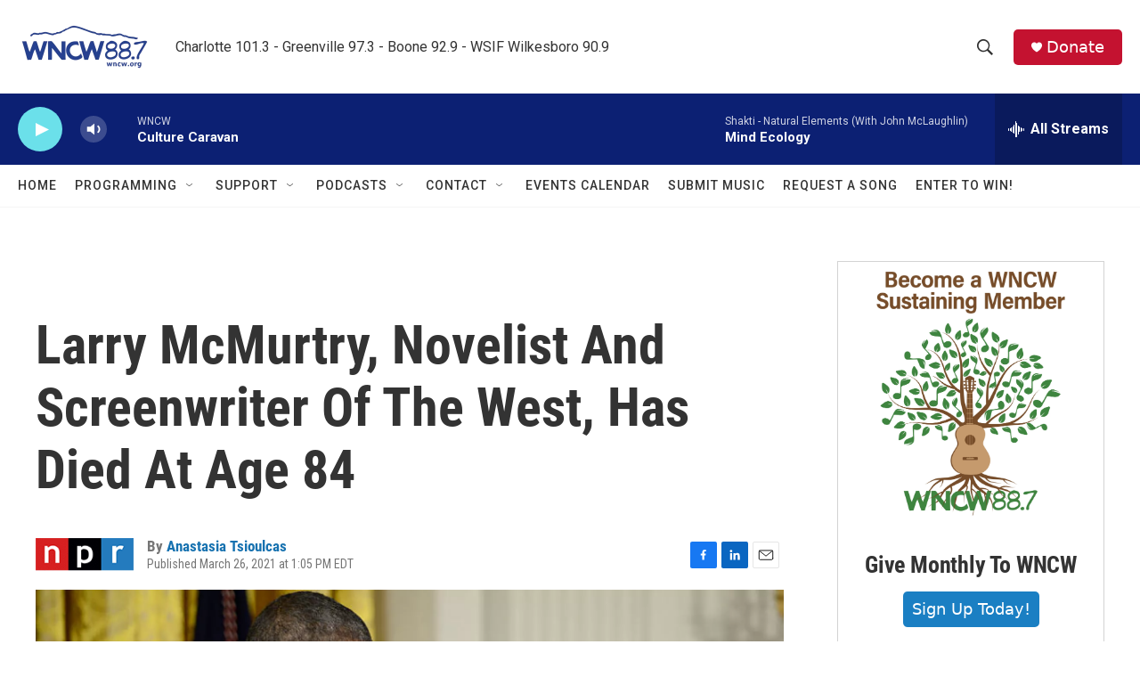

--- FILE ---
content_type: text/html; charset=utf-8
request_url: https://www.google.com/recaptcha/api2/aframe
body_size: 250
content:
<!DOCTYPE HTML><html><head><meta http-equiv="content-type" content="text/html; charset=UTF-8"></head><body><script nonce="D7WcYBW0EmxL4LKtB4YT5w">/** Anti-fraud and anti-abuse applications only. See google.com/recaptcha */ try{var clients={'sodar':'https://pagead2.googlesyndication.com/pagead/sodar?'};window.addEventListener("message",function(a){try{if(a.source===window.parent){var b=JSON.parse(a.data);var c=clients[b['id']];if(c){var d=document.createElement('img');d.src=c+b['params']+'&rc='+(localStorage.getItem("rc::a")?sessionStorage.getItem("rc::b"):"");window.document.body.appendChild(d);sessionStorage.setItem("rc::e",parseInt(sessionStorage.getItem("rc::e")||0)+1);localStorage.setItem("rc::h",'1768787008623');}}}catch(b){}});window.parent.postMessage("_grecaptcha_ready", "*");}catch(b){}</script></body></html>